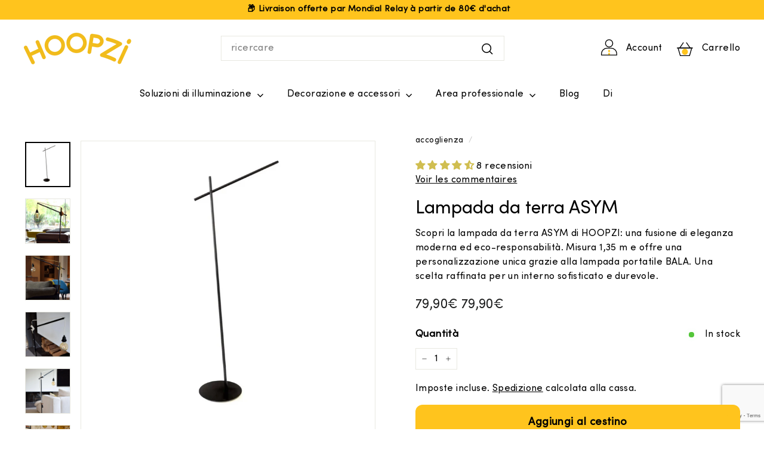

--- FILE ---
content_type: text/html; charset=utf-8
request_url: https://www.google.com/recaptcha/enterprise/anchor?ar=1&k=6Lc1ywEsAAAAAGcS7I6t2ZCo3R6gcDqSVywsF0ST&co=aHR0cHM6Ly9ob29wemkuY29tOjQ0Mw..&hl=en&v=naPR4A6FAh-yZLuCX253WaZq&size=invisible&anchor-ms=20000&execute-ms=15000&cb=31k8ke6ivac9
body_size: 45029
content:
<!DOCTYPE HTML><html dir="ltr" lang="en"><head><meta http-equiv="Content-Type" content="text/html; charset=UTF-8">
<meta http-equiv="X-UA-Compatible" content="IE=edge">
<title>reCAPTCHA</title>
<style type="text/css">
/* cyrillic-ext */
@font-face {
  font-family: 'Roboto';
  font-style: normal;
  font-weight: 400;
  src: url(//fonts.gstatic.com/s/roboto/v18/KFOmCnqEu92Fr1Mu72xKKTU1Kvnz.woff2) format('woff2');
  unicode-range: U+0460-052F, U+1C80-1C8A, U+20B4, U+2DE0-2DFF, U+A640-A69F, U+FE2E-FE2F;
}
/* cyrillic */
@font-face {
  font-family: 'Roboto';
  font-style: normal;
  font-weight: 400;
  src: url(//fonts.gstatic.com/s/roboto/v18/KFOmCnqEu92Fr1Mu5mxKKTU1Kvnz.woff2) format('woff2');
  unicode-range: U+0301, U+0400-045F, U+0490-0491, U+04B0-04B1, U+2116;
}
/* greek-ext */
@font-face {
  font-family: 'Roboto';
  font-style: normal;
  font-weight: 400;
  src: url(//fonts.gstatic.com/s/roboto/v18/KFOmCnqEu92Fr1Mu7mxKKTU1Kvnz.woff2) format('woff2');
  unicode-range: U+1F00-1FFF;
}
/* greek */
@font-face {
  font-family: 'Roboto';
  font-style: normal;
  font-weight: 400;
  src: url(//fonts.gstatic.com/s/roboto/v18/KFOmCnqEu92Fr1Mu4WxKKTU1Kvnz.woff2) format('woff2');
  unicode-range: U+0370-0377, U+037A-037F, U+0384-038A, U+038C, U+038E-03A1, U+03A3-03FF;
}
/* vietnamese */
@font-face {
  font-family: 'Roboto';
  font-style: normal;
  font-weight: 400;
  src: url(//fonts.gstatic.com/s/roboto/v18/KFOmCnqEu92Fr1Mu7WxKKTU1Kvnz.woff2) format('woff2');
  unicode-range: U+0102-0103, U+0110-0111, U+0128-0129, U+0168-0169, U+01A0-01A1, U+01AF-01B0, U+0300-0301, U+0303-0304, U+0308-0309, U+0323, U+0329, U+1EA0-1EF9, U+20AB;
}
/* latin-ext */
@font-face {
  font-family: 'Roboto';
  font-style: normal;
  font-weight: 400;
  src: url(//fonts.gstatic.com/s/roboto/v18/KFOmCnqEu92Fr1Mu7GxKKTU1Kvnz.woff2) format('woff2');
  unicode-range: U+0100-02BA, U+02BD-02C5, U+02C7-02CC, U+02CE-02D7, U+02DD-02FF, U+0304, U+0308, U+0329, U+1D00-1DBF, U+1E00-1E9F, U+1EF2-1EFF, U+2020, U+20A0-20AB, U+20AD-20C0, U+2113, U+2C60-2C7F, U+A720-A7FF;
}
/* latin */
@font-face {
  font-family: 'Roboto';
  font-style: normal;
  font-weight: 400;
  src: url(//fonts.gstatic.com/s/roboto/v18/KFOmCnqEu92Fr1Mu4mxKKTU1Kg.woff2) format('woff2');
  unicode-range: U+0000-00FF, U+0131, U+0152-0153, U+02BB-02BC, U+02C6, U+02DA, U+02DC, U+0304, U+0308, U+0329, U+2000-206F, U+20AC, U+2122, U+2191, U+2193, U+2212, U+2215, U+FEFF, U+FFFD;
}
/* cyrillic-ext */
@font-face {
  font-family: 'Roboto';
  font-style: normal;
  font-weight: 500;
  src: url(//fonts.gstatic.com/s/roboto/v18/KFOlCnqEu92Fr1MmEU9fCRc4AMP6lbBP.woff2) format('woff2');
  unicode-range: U+0460-052F, U+1C80-1C8A, U+20B4, U+2DE0-2DFF, U+A640-A69F, U+FE2E-FE2F;
}
/* cyrillic */
@font-face {
  font-family: 'Roboto';
  font-style: normal;
  font-weight: 500;
  src: url(//fonts.gstatic.com/s/roboto/v18/KFOlCnqEu92Fr1MmEU9fABc4AMP6lbBP.woff2) format('woff2');
  unicode-range: U+0301, U+0400-045F, U+0490-0491, U+04B0-04B1, U+2116;
}
/* greek-ext */
@font-face {
  font-family: 'Roboto';
  font-style: normal;
  font-weight: 500;
  src: url(//fonts.gstatic.com/s/roboto/v18/KFOlCnqEu92Fr1MmEU9fCBc4AMP6lbBP.woff2) format('woff2');
  unicode-range: U+1F00-1FFF;
}
/* greek */
@font-face {
  font-family: 'Roboto';
  font-style: normal;
  font-weight: 500;
  src: url(//fonts.gstatic.com/s/roboto/v18/KFOlCnqEu92Fr1MmEU9fBxc4AMP6lbBP.woff2) format('woff2');
  unicode-range: U+0370-0377, U+037A-037F, U+0384-038A, U+038C, U+038E-03A1, U+03A3-03FF;
}
/* vietnamese */
@font-face {
  font-family: 'Roboto';
  font-style: normal;
  font-weight: 500;
  src: url(//fonts.gstatic.com/s/roboto/v18/KFOlCnqEu92Fr1MmEU9fCxc4AMP6lbBP.woff2) format('woff2');
  unicode-range: U+0102-0103, U+0110-0111, U+0128-0129, U+0168-0169, U+01A0-01A1, U+01AF-01B0, U+0300-0301, U+0303-0304, U+0308-0309, U+0323, U+0329, U+1EA0-1EF9, U+20AB;
}
/* latin-ext */
@font-face {
  font-family: 'Roboto';
  font-style: normal;
  font-weight: 500;
  src: url(//fonts.gstatic.com/s/roboto/v18/KFOlCnqEu92Fr1MmEU9fChc4AMP6lbBP.woff2) format('woff2');
  unicode-range: U+0100-02BA, U+02BD-02C5, U+02C7-02CC, U+02CE-02D7, U+02DD-02FF, U+0304, U+0308, U+0329, U+1D00-1DBF, U+1E00-1E9F, U+1EF2-1EFF, U+2020, U+20A0-20AB, U+20AD-20C0, U+2113, U+2C60-2C7F, U+A720-A7FF;
}
/* latin */
@font-face {
  font-family: 'Roboto';
  font-style: normal;
  font-weight: 500;
  src: url(//fonts.gstatic.com/s/roboto/v18/KFOlCnqEu92Fr1MmEU9fBBc4AMP6lQ.woff2) format('woff2');
  unicode-range: U+0000-00FF, U+0131, U+0152-0153, U+02BB-02BC, U+02C6, U+02DA, U+02DC, U+0304, U+0308, U+0329, U+2000-206F, U+20AC, U+2122, U+2191, U+2193, U+2212, U+2215, U+FEFF, U+FFFD;
}
/* cyrillic-ext */
@font-face {
  font-family: 'Roboto';
  font-style: normal;
  font-weight: 900;
  src: url(//fonts.gstatic.com/s/roboto/v18/KFOlCnqEu92Fr1MmYUtfCRc4AMP6lbBP.woff2) format('woff2');
  unicode-range: U+0460-052F, U+1C80-1C8A, U+20B4, U+2DE0-2DFF, U+A640-A69F, U+FE2E-FE2F;
}
/* cyrillic */
@font-face {
  font-family: 'Roboto';
  font-style: normal;
  font-weight: 900;
  src: url(//fonts.gstatic.com/s/roboto/v18/KFOlCnqEu92Fr1MmYUtfABc4AMP6lbBP.woff2) format('woff2');
  unicode-range: U+0301, U+0400-045F, U+0490-0491, U+04B0-04B1, U+2116;
}
/* greek-ext */
@font-face {
  font-family: 'Roboto';
  font-style: normal;
  font-weight: 900;
  src: url(//fonts.gstatic.com/s/roboto/v18/KFOlCnqEu92Fr1MmYUtfCBc4AMP6lbBP.woff2) format('woff2');
  unicode-range: U+1F00-1FFF;
}
/* greek */
@font-face {
  font-family: 'Roboto';
  font-style: normal;
  font-weight: 900;
  src: url(//fonts.gstatic.com/s/roboto/v18/KFOlCnqEu92Fr1MmYUtfBxc4AMP6lbBP.woff2) format('woff2');
  unicode-range: U+0370-0377, U+037A-037F, U+0384-038A, U+038C, U+038E-03A1, U+03A3-03FF;
}
/* vietnamese */
@font-face {
  font-family: 'Roboto';
  font-style: normal;
  font-weight: 900;
  src: url(//fonts.gstatic.com/s/roboto/v18/KFOlCnqEu92Fr1MmYUtfCxc4AMP6lbBP.woff2) format('woff2');
  unicode-range: U+0102-0103, U+0110-0111, U+0128-0129, U+0168-0169, U+01A0-01A1, U+01AF-01B0, U+0300-0301, U+0303-0304, U+0308-0309, U+0323, U+0329, U+1EA0-1EF9, U+20AB;
}
/* latin-ext */
@font-face {
  font-family: 'Roboto';
  font-style: normal;
  font-weight: 900;
  src: url(//fonts.gstatic.com/s/roboto/v18/KFOlCnqEu92Fr1MmYUtfChc4AMP6lbBP.woff2) format('woff2');
  unicode-range: U+0100-02BA, U+02BD-02C5, U+02C7-02CC, U+02CE-02D7, U+02DD-02FF, U+0304, U+0308, U+0329, U+1D00-1DBF, U+1E00-1E9F, U+1EF2-1EFF, U+2020, U+20A0-20AB, U+20AD-20C0, U+2113, U+2C60-2C7F, U+A720-A7FF;
}
/* latin */
@font-face {
  font-family: 'Roboto';
  font-style: normal;
  font-weight: 900;
  src: url(//fonts.gstatic.com/s/roboto/v18/KFOlCnqEu92Fr1MmYUtfBBc4AMP6lQ.woff2) format('woff2');
  unicode-range: U+0000-00FF, U+0131, U+0152-0153, U+02BB-02BC, U+02C6, U+02DA, U+02DC, U+0304, U+0308, U+0329, U+2000-206F, U+20AC, U+2122, U+2191, U+2193, U+2212, U+2215, U+FEFF, U+FFFD;
}

</style>
<link rel="stylesheet" type="text/css" href="https://www.gstatic.com/recaptcha/releases/naPR4A6FAh-yZLuCX253WaZq/styles__ltr.css">
<script nonce="5y3g60cGEAaF_r007Za8sw" type="text/javascript">window['__recaptcha_api'] = 'https://www.google.com/recaptcha/enterprise/';</script>
<script type="text/javascript" src="https://www.gstatic.com/recaptcha/releases/naPR4A6FAh-yZLuCX253WaZq/recaptcha__en.js" nonce="5y3g60cGEAaF_r007Za8sw">
      
    </script></head>
<body><div id="rc-anchor-alert" class="rc-anchor-alert"></div>
<input type="hidden" id="recaptcha-token" value="[base64]">
<script type="text/javascript" nonce="5y3g60cGEAaF_r007Za8sw">
      recaptcha.anchor.Main.init("[\x22ainput\x22,[\x22bgdata\x22,\x22\x22,\[base64]/[base64]/[base64]/[base64]/[base64]/[base64]/[base64]/eShDLnN1YnN0cmluZygzKSxwLGYsRSxELEEsRixJKTpLayhDLHApfSxIPWZ1bmN0aW9uKEMscCxmLEUsRCxBKXtpZihDLk89PUMpZm9yKEE9RyhDLGYpLGY9PTMxNXx8Zj09MTU1fHxmPT0xMzQ/[base64]/[base64]/[base64]\\u003d\x22,\[base64]\x22,\x22wrFgw5VJw6YOw4o8MivCihnDuWcGw5TCvSBCC8Omwrsgwp5CMsKbw6zCqsOiPsK9wrvDgg3Cmh7CpjbDlsKFKyUuwqhxWXI+wr7Dono6GBvCk8K1EcKXNXTDlsOER8ONUsKmQ1DDrCXCrMOaZ0smWcOqc8KRwofDi3/Ds1o3wqrDhMORbcOhw53CsFnDicODw5/DrsKALsOXwrvDoRRHw7pyI8KQw5nDmXdOc23DiA1nw6/CjsKFfMO1w5zDu8KACMK0w4ZxTMOhSsKqIcK7MWwgwplewpt+woRtwqPDhmRqwoxRQUDCrkwzwrHDmsOUGSUPf3F8cyLDhMObwqPDoj5Ow4MgHzRJAnBFwpk9W1ECIU0vIE/ChAFDw6nDpyPCjcKrw53CqXx7LkMowpDDiELCpMOrw6Zww5Zdw7XDscKgwoMvdhLCh8K3woQlwoRnwpXCicKGw4rDiFVXew5gw6xVL3AhVCLDj8KuwrtKYXdGcnM/wq3CoXTDt2zDqArCuC/DkMKdXjo1w6HDug1pw4XCi8OINQ/Dm8OHS8KxwpJnTMKIw7RFPjTDsH7DqVbDlEp5wplhw7cFZcKxw6kxwoBBIiNIw7XCphTDgkU/[base64]/w6fClsKIQsKLDcKowpYzwp/[base64]/CnsOjwpTDmwtYw7jChsOmMT5IwqI8w5sRHR/DtkxLMcOiwqh8wp/DmD91woN4Q8ORQMKawqjCkcKRwoXCk2sswpRBwrvCgMO4wozDrW7DkcOMCMKlwp7CsTJCAk0iHjrCmcK1wolQw5BEwqEYGMKdLMKPwqLDuAXCmQYRw7xrBX/DqcKFwpFceExdPcKFwqwGZ8OXaWV9w7AWwoNhCy7ClMORw4/CiMOOKQxWw5TDkcKOwrDDmxLDnFXDm2/CscO8w7REw6wLw5XDoRjCuggdwr8iaDDDmMKOZUfDlcKDCTDCjsOiUcKYfTzDm8KOw5TCq2wTdsOSw5nCpywZw7p/worDpjcXw7wiRht+WMOmwpN+w4Ijw68EJld9w4ocwrgfb0g8EcOaw5zDgD9Ow6J4ez0+SUXDhMKDw6NoVcOfeMOXccO0K8KQwoTCpRF0w7TCscKbEMKtwrFzNsOWeSF4MmBzwqJPwpJ5OsOhOAjDlFw9HMOTwofDocKTw44KKT/Ds8OvZl1LDMKIwpjCksK2wpTDn8Onw5fDicOpw43CrWZzQ8Kcwr8OViEmw4nDiCXDjcO9w63CrMOnVcOJw7LChMKLwrfCpTZ6wq8CWcOqwoRrwodSw57DnMORMxDCpw/CuwZ9wrIxPcO3wonDrMOjdcOOw5LCk8Oaw7VJLQHDpcKiwrnCncO/TwLDrndiwojDvjZ8w7PCg0fCgW9vSGwsdcO4BnVcRFLDoWjCm8Opwq7CqcOWVUTCkQvChyUKZxzDncO5w59jw71nwqh5woJ8RAnCin/DlMOnBsOZY8KKXQgRwq/DsVwhw7vChkzDu8O7QcOuSAbCjsKbw63Cj8KMwo0kw5HCoMOnwpPCj1pPwphtOV/DrcKMw7bCmsKORSgGIxItwpQ7bMKnw5xHLcOxwpbDrcK4wprDrcKtw5dvw5XDp8Oiw451wrRSwqzCjQlIccKAfkNEwpnDvcOVwopJwplDw5DCvmM9T8KFT8OHKEIlUi1CNUMGXRfCjSTDvQzCgcKZwrk2wobDs8O/[base64]/DusKDc2PCqMOcw6VOwq7Cp8OcdMOaemfDuMOrJVRRP0Y5ccKbJ2Erw4J/QcO4w7/[base64]/w40dw5ofwpvDh8KCa8ORPMOzwop2wo/CsVTCtsO3K0tCZcOaE8KTcF94REvCusOoZMOmw7olMcK2wrVAwrB2wppDTsKnwoHDq8OWwoYDGMKKSsOPQz/Dq8KYwqDDqsKxwr7CpF9jCMKRwq3Cnksbw7TDr8O3NcOow4fCsMOvQC1Sw6zCkWAJwrbCn8OtY00UDMOkTAPCpMOGwrHCiVx/acKuUnDCpsO5YCUtQcO/V0lmw4TCnE8gw7NGLHHDtcK0wo3DvcOAw67DssOtacOnw5DCm8KKasO7wqbDsMKMwpnDqEcKE8KWwovDmcOhw4k9DD5aM8OIwofDl0d5w6IuwqPDsBAlw77DrmrCiMKNw4HDvcO5wp/[base64]/DnGpeVW4EBB7CkMOkw45Hw7/[base64]/DoMKuA2jDocK8EVPDjU/DixfDpj8NYcOQAsKUZcO+w415w5VKwr/ChcK3wqnCuWXChcOuwpAvw7vDvljDl1xHDi8BN2fCmcKPwrxfAcOBwqQKwqgrw59fasKUw6/[base64]/H8OJwp50VMOaa8OFwokOwrvDi8ObwpHDjQLDoQfDr27DvkvCncOfT2DCrMOdw5MzOEjDrA/Ck37DkjnDi141wo/CkMKEDl4zwqQmw6bDr8OMwpo5FMKDZ8KGw5kAwqR5RMOlwrDDj8Kpw5V9fsOlWDXCtCzDr8K5eVHCtBgUAcOLwq0pw7jCpsKxFgPCpgclGsKECsK4A0Eew7kyAsO8M8OIb8O1wqF2wqpTQMORwo4lFBJ4wqclS8Ouwqh0w7tLw4LCtVxkIcOywoYcw6YAw6/CgsObwqfCtMOeUcKReRscw7dyQcKiwqLCtSjCt8KuwoPCvsKmDxvDthXChsKrYsOnO1I/B0ESw4zDqMOTw6IhwqU1w65sw75sJw5fHDQywo3CtjZxBMKww73CoMK0UH3CtcK/V04PwqxsBMOswrTDl8OTw4lROkMfwrhyYsK/IDTDm8KEwoIlw43DssOgBcKhFMK/acOWGcKZw5fDlcOAworDmQbCi8OQV8OpwrwjDmvCogPCjMO9w7HCuMKHw4bCqUvCmcO3w702TcK6eMKKU2Ezw6BXw5xfRFMoBMO7BSbDpRnCsMO5bxzCtGzDjUo3TsODwpHDnsKEw4VBw6VMw4xOecKzDcOHUMO9wpYARMOAwpARCVrCucKhMsOIwqDCt8Kfb8KuGA/DsW0Rw6IzdTfDgHEmCsK9w7zDg0HDjmxPJ8O/BVbCqG7DhcOaL8OawrjDg2IqBcOxI8KnwrgXwobDuXjDghQ4w7bCp8K9U8OlLMOOw5d7wp1nVsOFIQQLw70bVzLDqMK6wqZWNcK3wrrChEVlAsOhw67DpcOvw5rCmVkQZcK5McKqwpMmB1Adw7cNwprDqcKNw7Y2CCDCny3DlMKbwp1Pwr50wp/CgBhyFMO1ZjVtw7jDjkjDq8Kvw61Tw6TCi8OiOh9uZMODwrPDo8K2OsOTw45kw4J2w4ZNK8OLw4LCgMORw7rCqsOuwqQ2LcOuNG7DgitxwrcFw6VLNsORAQ5ANFDCnMKWUwB7Ek8hwrUlwqDCqT/DjVJuw7E2FcOvGcOPwo1xFMO/TmQXwo3DgsKudcOLwrrDpXpBF8Kjw4TCv8OaBAPDk8OyYMO+w6fDr8K2IMORacOdwp3DmlIBw48VwrDDoWNBQ8KfRzEww57CryHCicOVY8Obb8OKw73CsMOXQsKGwp/DosOUw5J+J3FWwprCqsKYwrdBaMOwKsK/wodIasOowolfw7vCn8OMQMOKw4zDgsKWIFPClQnDmMKkw4bCs8O2cnttacKLUMOCw7UUwqw1VnMiOSUvwr3CiFDCosK8fhLDqlrCmkspUXrDoHE+BcKGUsOEEWbCkX/DvMKhwrtXwpYhIDrClMKdw4REAlDDoi7DiW09FMOuw5nCiwh/wqTCjMOGHnYPw6nCisOqVWvCqkYLw6F+KMKVfsKhwpXDq07DscKww7rCgcKUwpRJW8Otwr7Ctis2w6fCicO/[base64]/[base64]/DcKuMsOZwqbDmMOAeyTCiUBzw6jClMObwqvCq8O0Tw3DkFrDssKZwq89bBbCkcOvw7rChcOEEcKNw5p+E3/Cvl1ADwjCm8OJEh3DgHXDkQVpwrxzQGbDqFotw6nDvwk0w7fCv8O1w4LCkh/DnsKPwpVlwpvDiMOzwpY9w5YSw47DmxPDhsOcPldJYsKJE1E+G8OSwr3CmcOWw5LCi8KWw7XDmcK5SSTCpMOcwq/Dl8KoHF4sw5wnPQhBC8O3McOBdMK0wrJNw5hmFQkVw57Dh1IIwpIGw4PCiz0lwr/[base64]/DkcK5eTDDukjCpsKlLcKXwqHCqG97w7/CvcOIwr1YBcKvPXDCt8KQZG51w5zCui5CA8OowrBFfMKWw45Xwos1w7EAw7QJc8Kmw6/CmsKqw6nDlMOhMB7DtjnDtV7ChyR3wqvCnw8FfMKWw7U9f8OgPyEkHhRMCMOgwqLDncKjw5zCm8KGTMKfPzokLcKoRW1DwrPCmMOxw5/CssOPw7Mbw5ZkMMOTwp/Dtx7DhE0ew7EQw6VcwqHCpWc2DWxBw5FAwqrCicKlZQwMZcO+wocYImkdwoF6w4QUK0Zlwo/CnkvCtFMcdMOVbRPCpcKmB3ZybXTDtcOUw7jCtgJWDcO9wr7CqmJgMU7CuDjDrX14wohXK8OCw7LCjcOPWidTw4nDsATCoEEnwogxwoDDqVYufkQ+woLCqMOrCMKkP2TChUTCjMO7wr7DmDwYecO6TynDhzLCt8Oyw7ljRT/[base64]/[base64]/DinkSAcOSc8KEwrbCgMOAwrLDnA3DkMOEZsKZAFzDmcKrwotIHU/DnxDDrsKyYRBvw4J4w49sw6ZJw4DCtcOIfsOBwqnDmsOVSQwbwooIw5kRScO6Bl1lwr0SwpvCmcOAWCQHKsORwp3CqMOfw6rCqgE8CsOmDMKZZy0UekvChF4yw6PDi8OSw6TCisKEw5fChsK/wrcGw43Dny4zwosaOyAWf8KZw4PDvzLCphvDtnJyw6/CkcOXHEfCvSJ2dE3ChnnCuEwjwoBtw47Di8K2w4PDs3PDt8KAw7XDqsOrw5dVFMONPsO+DBduOHEmFsOmw5BQwrQhwp8Mw5Rsw59Zw712w7jDjMODKRdkwqczfQjDsMK0GcKsw5PDrMKke8O4SD/DqGLDkcOnYSjDg8KKwoPCmMOFWcOzTMO9F8KeRzrDsMKfRA4Gw7dZLMOSw48CwoXDlMKMERJHwowjQcKvaMKmAWXDhG3Do8KfFMOZS8O5bMKrZERnwrYGwoYZw6J/YMOlw7TCtl/DssOLw5jCncKew57CjcKew4nCnMO5w73DoDtyFF8TasK8wrI7eGrCoQXDoWjCv8KpDcO2w68CIMOyBMKFDsKbckw1MsKSUAxvITrDgxbDgzRzIMO9wrbCq8OAw4YeOUrDomQ2wq/DnCDCuV9cwqDDgsKMNjnCnkvCtsOWdUjDqm3DrsOkLMO2HMKAw6LDp8KbwqYKw7fCr8OjeRzCshbCr0zCv3Q2w7fDtEsJTk1YC8OCOsKuw6HDisOZF8KEw4lFMcOowoTCg8OVw43Do8OjwqrCkGLDmgzCqUh8NlHDtTHChiDCvMOnCMOxYxF8CWHDh8OOHUDCtcO7w7/Cj8KmCyAaw6TDkErDlMO/[base64]/CgcOFFTpdw6piw7jCon3CglLDoErDgEB/w69EQMKkXm/DrhI8UVwGGsKCwr7CqU1Ywp7DnMK4w6LDsEsEGXE6wr/[base64]/CvAdpwqwWdcKqw7hhf8O7KmDDjVrCpC4mDcKmK0XDpMK+woTChDbDvnvDu8KvWjJMwr7Cnz7Cp0/CryJcN8KNSsOeflvDpMOZwonCucKvOyTDgjZrHMKWE8OHwqEhw6rDmcOnb8K1w7rCvwXChC3CrGs3fMKofj0Iw7rDhjEXbMOowqPCt1fDmxk4wqVfwpg7Fm/CqBTDpE7DgAbDlEXDlCzCq8OowooIw6hcw7vCumBFw71owrrCt3fCqsKdw4zDuMOCbsOtwpA5CBwswrPCkMOdw5QOw5LCt8KxMiTDuFPDvkbCm8OeasODw402w6VZwrB7w7suw60uw5LDscKESMO8wrXDosK0WsK0R8O5HMKYE8Oyw7/CiXNLw6M+wod/w5DDp1LDmmnCkCLDvW/DqyDChTsIYmAMwprCrTHDncKtDGwxLgfDisKDQiXCtCTDmRDCosKww4vDr8KZE0DDix8IwoYQw5sWwodOwqxDQ8KkAGVzBUjCnsO/[base64]/Dq8O9AwzCoV/CssOywr8yDmXDtRBEwqRSwrIqJ0PDscOIw4thMyvCqMKiT3TDvX8WwrLCqi/CqELDhgw+w6TDmxvDoT1fP2NMw77ClDrDnMKxVgxORsOGDUTChcKlw7DDtXLCiMO1AGVwwrF4wol2DnXCjjDCisKUw4srw7XCjEvDkBomwrLDnRtzJWgmwrQowpTDqcOYw7YWw5leQ8KPbVk6GwsaQnXCrMKlw7IAw5cjw6/DvcOtKsKiKMKWREfDuHPDjsOLYwJ7OWxPw6Z6LWPDssKuQsKzwrHDhUzCjsKZwr/DqsKRw5bDly7CgcKncn7CmsKFwqjCtMOjw7zDp8OoZSzCkH/Cl8ORw4/[base64]/DrMKDwqISRsO8FXHCscKmYmDDs8Otw7NMS8KDEcKCS8KDBsKzwqdFwpDClispwoBtw57DsRd0wqLCn0I3w6DDrl56GMKMwr1mw6DCjXPDh0FMwonCs8Kwwq3CgsOGw58HE3tmdHvCgC5Nb8KHa1zDhsK9b3RtX8O4w7w/ECYnbMOhw4PDsjrDv8OqTsKAKMOePsKZw71wYz8JVSJocw5vwr/Cs0QwUShRw6Jewosww6jDrhdNZQFIEkXCl8K3w4JeSjsfLcOVwojDoDnDv8OtC3XDhmNZHTFXwonCiDEcw5MRXE/CgcOZwpPCsx7CmA/DnhwZwqjDssKCw5wzw5I4ZlTCj8KOw5/DtMO0YMOoAcOrwoBgw7AUQhjDqsKpw4nCiTI6RHXCvMOEcMKpwr5/wqHCvFJpPcOaIcKrRGXCuGA6DknDmFvDgsOHwrseN8K7UsKTwpx9XcKnfMOrw6nDqSTChMO3w7Z2acONFmopHsO3wrrCoMOLw5vDgERKw7V1w4/[base64]/CjlHDtcKtw5rCm8ONw6PCqcKqSMKfwq/CvDjDjgrCgUZMwq/[base64]/DpMOWw7bCgMKuVcKWfQzDg3MywpQ6w6xRwoTCixjDkcO/ZWzDvELDpcOiwonDjzDDt2jCoMOewppCEC7Cun4zwrAZwqt7w5pyD8OQDDNbw7HCncK9w5vCmArCtyvCsk/CsGbCpTp/B8O2Bn1QHsOfw73DrSNmwrDCvCDCtsKQFsK8cn7DrcKqwr/[base64]/[base64]/DqMKBHx1fw4zDlcOjwrnChWfCpANxwplKVcOGQsOcw5DCkcKuw6rCiF/Dp8OrNcKaesK7wo7DmzgZRVldY8KkSMKwO8O2wq/CucODw6wvwr1lw7HCsFQZwpXCkRjDgCTCuB3Co15/wqfDmMKHFcKewotBRhwpwrHChsOlMXHCkWAaw5YmwrRaacKjJ38MacOpB1/DtEdgwpoDw5DDvcOJW8OGGsOAwpgqw6zCvsKLPMO1TsKWEMO6a115wpTDpcK/[base64]/CtRlqw4NSbMK3w63Ck2/Ds8K5w7DDlcOpw60PIcKRwol7N8K4XsKPZsKKwrvDuQpPw7Rcfnp2OlgRZwvDscKHGRjDkMO8XMOpw5/CqUTDn8K6cA0XNsOlQQgmTMOAKRDDlQdYCsK6w5HChcKUM1fCtmrDvcOXwpvCpsKoZ8Oxw7nCpALDoMKiw6J/wpk1EhHDmAgawqFzwrBBIEt7wrrCkMKzDMOEVQvDo04twp7DkMOBw5LDgkBHw7TCisKIXcKNLRt/aT/Dj18QbcKCwojDk24KFGhwBgPCuGzDmC8MwqYya1rCoBbCoWsfFMOvw73CgUPDscOsYURuw4tmTWFrw4DDt8OTw7k/wrsnw6VdworCrApXVGvCjlcPNcKXE8KtwpXCvTbClT/CjRwNaMKpwq1xABzClMO6wpbDmg3Cl8OhwpTDp19AWwbDhxzDmMKawoR3w47CjVRuwrHDh24mw5/[base64]/CpxpKasOfw4IgwpMQw57DnQjDshwoEsOUw4gqw6g0w4JrfcOgWx7Cg8Oqw5kQWsKyb8KMLkPDjMKZLgQ/w6E+w7fCusK7cBfCucOta8OqYMKrQ8O2R8K/N8OHwqrCmRB8wop9fMOFKcK+w6J6w5BtZcOxbsKneMO9AMKiw6UrDWjCs0fDn8ODwqPDjsOzYcKPw4PDh8K1w71nCcKzA8Obw40dw6csw4xhw7VnwqfDksOkw73DmEV/X8KQJMKkw4ttwqjCoMO6w7gYXhtzw4nDimV5JSrCmkkpMMKfwrgSw4zDmjZVw7zDqRHDjsKJwqfDnMOHw4vDoMKEwoRVSsKAISPCo8OHGsKyYsKZwrwewpDCgH4mwrDCkXVtw6PDhXNmdgXDllDCtMKuwo3Ds8O5w7lwEyN+w5LCocO5TsOMw5pZwp/CsMKww4rDjcKRa8OIw7jCmho7w4tXAwsFw7txa8OucGVIw5Mzw77CgCEzw6rDmsK8GSh9Rg3Dim/CucOvw5nCjcKHw6hMDmpPw5PDpwPDncOVakNPw57CkcOqwqdCOUYTwr/[base64]/CrsOew7k2w4NgPArDjcKGZMKxSmIiwqJ7bkPDmsKpw5TDoMKFYlfCnRvChMKie8KhC8O2w5fCjMKxLVhRwpnCgsOPLsKaHC/DkV/[base64]/CtUYbPcKdCQ0+wqDCsMO5F8OXOUIIDcKBwqARw4rDhcOLXsKWW3TDhivCkcKcGMO2I8KhwoU1w67Cv244bsOOwrEMwoNdw5VGwphNwqkawrHDpMO2e1zCnUN4VQ7CpmrCthYeWiIgwq0jw7PDksOewrodWsKoBmEhY8OqGsKWfMKYwqhawpB/Z8OVL1NPwqTDisOlwpfCuGtMX1/DiEFlFcOaWFfCjwTDuETDuMOvcMO4w5fDnsOeGcOJXXzCpMOwwr1Dw44eXMOBwqbDh2bCrMKBXVIOwp5Fw6jCokLDvjzCsRQAwrx6GB/CvMOrwqXDq8KLVsO1wrbCowHDszxqZQPCoQgKWkRnwr3CjMOaKMKYw4cjw7HCjlPDs8OZEGrCmsOQwqjCvkAnw4xlwpDDoWvDtMOlw7FawowuVSXDoAHDiMK8w6swwofCu8KXw77DlsK1Ki1gwqvDtxxuFG/CisKbKMOSPcKCwrhQY8KaKsKUwqAMB0N/BDJPwoDDtmfDplEqNsOVa0TDisKOAW7CoMK/N8Oow4ZEAkXCpCVzcQjDokVCwrBawpvDi2kKw4s6JcKHU1MqGMOIw48Hw6hTVDRVB8Oowo1vR8KpTMK+VsO0IgHCo8O+wqtUwqLDjMKPw7/DksKDUSDDscOqI8KhLcKpO1HDojrDisOCw5XClsOPw6V5w73DvMOdw5HDocODZnc1J8KlwqJUw5PCjnx/JznDsko5b8Ohw5vCq8OTw5wvQ8KvOcOYMsOGw6bCo1hRL8OBwpXDoVXDgcOBajU1w6fDjQkhWcOCW1rCv8KRw64Xwq5FwrHDqB4cw67DnsOlw5TDp2lgwr/ClMObCkBtwoTDusK2fsKAwpJ1RFZ1w7kPwqHDslNcw5TCpiF4JyXDuRHDmi3CmsOTLsOKwrUObyjCqxXDnhHCpiTCulMwwpoWwpBtw6XDk33CkBXDqsKnZSXCnCnDsMK3PMKEEC58LkrDn10xwo3CvcKaw6TCscOBwrvCrxvDnnbDgF7Dqz/DhsORA8OBwqcWwow6fzp3w7PCg0ccwrsnQAByw65CBMKNTTPCoElFw70rf8KkdMKHwpIkw4vDv8OcecOyFsO+DSM0w7fDg8KsRwZNUcKww7I9wq3DoXPDrXfDpcK0wrY8QgMDR3wawrJ4w7k3w41/[base64]/Cu8KBdBYHYAzCsWRIwocPw5E0IVhIw7kEG8O4csKHGwsaSnFPw4nCrMKJEzXDrhwIEAnCnnliHcKDBcKDwpBHZVtAw6Iow63CpxTChsKXwq9WbkrChsKoV3XCpSEow4JQMGVqLx5ywr/DnMOtw5zCgMKaw4jDonfCvnxgNcO0wptrYcK3GkHCvX9Rwq3Dq8KIwqPDgsOmw4rDohTChCnDh8OOwroDwoLCkMKoVGxSM8KYw6rDiy/DnBrCq0PDrMKYYk9wGmRdZ2tCwqEEw6gLwrTCnsKQwodwwoPDpmnCo0LDnhkbBMKyLj5QIMKNEsKDwqjDucKBdRddw6XCuMKjwpJHw7DDhsKlSGDDk8KFa1rDnEwXwpwmasKAek5Dw5ghwqEEwrTDqhDChAkuw5/[base64]/DvcKFKcK+dgEZNsKAw5Q/PgVhWmTCk8ONw4wQw4bDuAXDjzg4WFFFwqtiwobDrcOlwowbwrHClCTChsOzJMK4w6rDj8OpXw7DsSbDocOqw60kbA1Hw4khwrgsw6bCknjDqXUoJcKBWiBVw7fCnj/CgsOxNMKnD8OvJ8K9w4rCqsK1w4ZjVRFWw4/DpMOqw5bCjMK+w6YxP8KLdcO3wqxIwq3DvyLCtMOGw7DDnXvDjHMkFg3DiMOPw7IRw4XCnkDCgMOUIsKCI8K5w6XDjMOew59gwprCijTCqsKsw4jCjW/CrMOLKMOmD8OzbQzDtMKDR8KwfEJpwrBcw5XDgkzDn8O6w6xAw7gqcWtow4/Cv8Oww73DtsOXwp7DjMKrw4k4wpphYMKWCsOpw6/CrsK0w5HDh8OXwoFSw6bCnhoLQjItTsK4wqQSw6zDqy/[base64]/CrC0SXsKMw6/CgUfDusOGw6Z8PlVAwqfDn1/[base64]/DvgY3w7LClWt0wqZ7NWnDpEjDh3TCj8O7V8O6UcOsWMOyRhp9JC4uwpZ2TcKtw7nCgiE2wpEfwpHCh8KSfMKzw6B7w4nChx3CuDQyCSDDsxbCsD8Pwqp8w5J7FzjCqsOjwovCvcKcw4FSw5PDhcOpwr9kwrwDV8OlK8OXP8KYR8O/[base64]/GcKxwroGQMOCwqJtBMKTwqIdGz4iNF4Fcl0aScOGOVHCvWvCtAg2w4hOwpHCrMObDUs5w4pvOMKqworCp8OFw63CjMO4w5/Dq8OZOMKvwrkGwpXCh1rDpcK+MMO0T8OKDTDDu2ASwqY8f8Kfwp/DvngAwrwyE8OjB1zDhMK2w7BdwrLCqlYow5zDpXVOw4jDgCwrwrhgw5RCNTDCv8OcIcKyw4U+wrHDqMK5w5zDljbDi8OxVcOcw7bDisKbBcOLwqjCtkHDvsOkKAbDmk4IdcOXwrvDvMO8DzhxwrlbwocGRV8HRMKSw4bDmMKiw6/CunfCtsKGw59WNmvCgMKNWcOfwpjDr3ZMwoLCmcKuw5gwPsOOw5kWasKKZgXCicOZflnDq0rDjXHDgSPDjcOyw7I2wqzDtXBoC3h8w4HDnmrCoTdif20PEMKIeMKxbnjDocOQOi07YCTDnmPDmMOww4IJwo3DncO/wpsnw787w4rCthvCtMKgEEbCpn3DqGxBw4fDlcODw65vXMO+wpPCqWRhw4rChsKJw4JUw7PCkDg2HMKWGi7Di8KgYcOew4U4w4YoP3jDpMKdOD3CsUN1wqApbsOfwqfDoDrCpcKGwrJvw5DDqTI1wpkfw5HDt0/DjFzCo8KNw4PCvQfDiMKPwoHCo8OpwpEAw6PDiDVKX2Bjwotuf8KOTMK5CsOJwp5nfg3CoXHDmwnDrsOPBGDDpcOrwqbCuX4Aw4nClcK3KCPCuyUVacKROzLDvhNLFW5VdsOnHx0nGHLDiUjDjkvDlMKlw4bDmsOjTcOBMS/[base64]/w6DDrMKsTiTDtcKqfsOEw5fDsE5MwrNww77Ct8KqInoMwpjDhRE4w5rDoWzDmmwrYizCosKAw57DqS11w7TDsMKNJmljw6rCrwYrwrTCo38Vw77Cv8KkcsKAw4BIwosBZ8OZBkbDvMO/[base64]/DqsOgw4LCpwBsD1nCqX4Vw4jCssKdf1BbG1bDiR9WZcKWwofChETCshrCjsO7wqnDtjDClBzClcOmwprCocKZS8O5woZlLnAgYELCihrClFRCw6XDiMOndzs2MMO2wovCtkPCkTJCwojDpktTV8KHH3nDmzXCtsKyD8OcAxnDr8O7a8KzI8K/w4LDhCUvGyDCt2M7woJQwp3CqcKoRcK+C8KxEsOPw7/DscKHw4lww5Maw5nDnELCq1wvSEFLw5Qxw6rDjxhEUWxscwxgwo0XW2ZfLsOHwozCjwLCgQEXNcOnw4dmw7NVwqnDgsOFwqAOEkTDgcKZMEzCvW8MwqZQwoLCpcKAcsOsw6Aow6DDsnRzH8KlwpnDoW/DlzjDncKcw5RVwrFFA2powovDgsKrw7vCkDx6wonDpsKVwotfY0dnwpLDsgTCsg1Gw6LCkCTDryxRw6bDqC/CrU0ow6vCoBXDncOeIsOdWsKkwo/DjjbCvcOdAMO7VFRTwrzCrEzDmMKxw6nDk8KLaMOlwrfDjUNKL8OMw4/[base64]/CjjvDmMO7fsK/w4XDhDc8KB4Jw6vDmsKGfnrDhsK5wqQVTcOjw588w5XCsgjCicOxOi1NLwgUTcKKYnUCw4/DkijDpmvCoETCgcKaw77DrEp7QhJGwoDDj2p/wpxaw7grHMOkazrDiMOff8OmwqhITcOXw6PCnMKCACLCjsKfwqYMw57Cs8OWEx0IB8OjwqnDtMKMw6kLF0o6EjtTw7TCvsKFw7fCocKbesOjdsOfwrTDrcKgdGJBwrE5w5VfUXl5w5DCih/CpDRiecO5w4BiGnYTwrrCmMK9QmXDkC8ZVwVqdsK2SsKqwq3Dp8Opw4oiVMOpwpDDkMKfwpY5J1sPWMK1w41KWsKsBUzClF3DrAMqdMO4wp7DmnsxVk0Iwo/Dj0E1wpDDikEyaktZLcOcBjlbw6rCsETCjcKmf8Khw57Cn1dswo1JQ10tfTPCo8Ohw7FYwpHDjsOeG1ZKbMOfVC3ClUnDm8KYcUZ9FnfCscKPJAYrfzoVw40rw7nDj2bCkMOZB8OOeUrDrsOcLinDksOZAzEbw6zClV/DpcOSw4jDrsKMwoIQw57Dk8OpVSrDs3TDrEMuwoEUwp7CvhFkw5TCnx/CtjBGw5DDuHgCdcO9w7zCjjjDvjJewp4LworCqcOEwodZTk16GsOqCsKZBsKPw6B6w7PDjcKTw7VeJDkxKcKICiwBJGAewp7DiR7ClThSMy85w5DDnglaw77CsVZBw7/CgSTDt8KNf8KPBFIMwrHCjMKhwqXDgcOmw7rCvcOVwpnDnsKZw4DDiVPDuHYBw4xwwrrDllrDrsKQG0glYRUrw6cPASt7w5YqfcObHm8LZmjCicOCw7jDnMKzw7hwwrNlw59zZmHClmPCjsK9DxlDw50ORsKCa8Ofwrc1QsO9wowhw59nIVQKw7Jnw7M6fMOEAU7CtC/[base64]/DhHnCv8Olw4jCn8OVTUZYSsK6FQzCu8Omw40GFsKbw5JUw6M2w5DCnMO7PVHCrsK3HSAxf8Ojw60qe19ATFvCo0bCgCkgwpcpwrB9dFsTDsOIw5VIKSLDkgfDr1dPw4cLBW/Cp8K2ZhPDgMK3YQfDrMKywoY3FFBCNBctKzPCusOGw5jCoG7ClsOfa8OrwoI6wop2SMORwoElwqnCmMKBQsKWw5VLwpR9UMKhGMOEw40vC8K4I8Omw5N7wqgvcwF/QVUET8KJw4nDuwPCqWAUV2TDt8Ktwr/DpMOPwrLDuMKiLyEnw6x7KcOnDAPDp8K5w5lAw6nDoMO6AsOhwqjCsHQ9w6bCs8Krw4VXJx5FwqvDusKaWwljBkDDiMOWwozDoyV4FcKbwrPDoMKiwpzDtMKGLSjDqH/DmMOxOcOew4R4UGUgMhvDrmJZwpDDjTBQf8Oww5bCpcOpUSk1wqo9wo3DlT3DqGUpwo8MTMOsdgg7w6TDk17Dlz9oemvCv0MySMKOBMKEwprDpVFJw7l7R8Olw4nDu8K9A8KSw4nDmcK/w7lOw78nacKbwqHDocKJAgdpVcOabsOeNcKnwrlwa2RfwpIlw6Y2aXkFMSrDh1ZnFsOZcX8YX3ogw4hbPsKXw5nChMO2KwMXw5hIOcO/HcOewrQQRV7CkHM8c8K3PhnCr8OPCsOvwr9HA8KAw5jDgjA0w7cew4ROR8KiHxDCqcOqF8K5wr/[base64]/wpHDoMK3A8OyHsKhwpByESxzWsKWwo/CqcKkYsKlcUF7M8Oyw75Gw7LDtWVAwpzCqcOLwrQ0woZhw5fCtiDDtELDux3CnMK0U8KsUCsTwoTDjWTCrzUMTBjChHnCrsK/woXDtcKGHFRqwoDCmsKxUW/DicKgwrN5wot8eMKpNMO3OsKowpRWTsOcw6h6w73DpVxeIgM3PMOtw4YZbcOYWRUuH0MmTsKNQ8Omw6s2w7w6woF3Y8O4csKkYMO3SW/DvSkDw6Yfw47ClMK+Yw1FWMO6wrcQCV/DrmzCggfDqDJiMDfCvgEXTcKwC8KrTUnCusK/[base64]/[base64]/CjsK3d8Kmw74uw6bDmcKuQMOMw4nCiA3CmTbDihQ7wpJ0JcOpwqzCosKEw4bDtxrCrQMiWcKLIAJiw6PDtsK3bsOkw6RzwrhPwrbDll7DicOOHMOefFZWwqZtw64lbE0lwpx/w5DCnDgow7V7csOQwrvDr8O8wpxJXsO7aSAfwoR7c8ObwpDDkALDhT4QKwQawokLwrbCvMO6w7bDqcKTw5/Dp8KGYsODwpDDlXA7PsK/YcK+wqNyw6bDmcO+f0bCt8OgNg/ClMOUWMOyAC9ew63CrBvDq1XDhMKcw7XDlcOlf31+BcONw6FnYkJRwq3DkhFAQsKFw4fCscKMGhHDpTRAVB3CnV/DhcKmwpXCuVrCi8Kcw4nChG7ClzrCsmspXcOEMGUyMWzDi2V4fHRGwpvCvcO/NltBWRzDscOrwq8nXCwzfinCucOfw4fDhsKGw53DqibDv8OIwoPCt3hgwojDs8OPwrfCjMK2fVPDh8KcwoBBw4cTwobDnsO3w71Dw6o2HAhCGMONNjTCqArCtcOEdcOEBcKzw5jDuMOvMMOzw7BNA8OqOWnCggU/w6EKW8OOXMKHaWcfw6VbOMK+TGXClcK6Wg3Cm8KiUsOPa0bCqmdcIjfCpz7CrkNsDsKxImFzw7DCjADCvcOrw7Nfw6x8w5LDj8O2w7YBM07DmcKQwrLDiXHCl8KIOcKfwq7CiVvCnV7ClcOGwo/DsnxiBsKiAAvCjQbDvMOZwoTCulAWbVHDk2DDs8OiEMKZw53DpgLCiHDCniBJw5XCrsO2ekbChBsQMxHDiMOLfcKHLGnDghHDmsKIXcKFBMO0wo7Dq0cOw6TDs8KpPQIWw7nDkCnDlmppwqllwrDDmzB1MSDDojHCgCAtN3DDty3DgknClCfDmS0uPx59A2/DuyY+KEo5w7dIRMOLeGQeTWXDmVl/wp9NXcOYW8KjXnpaUsODwpLChDBpesKxccObV8Ogw4wVw4Rlw4/[base64]/[base64]/Dl0XDs3VPwo4Tw64Gw7QfDSdrA3t4JsOSJcOdwp84w5DCrUgxOzo+wofChcO+MsOAW20dwo7Dn8K2w7HDv8KuwqgEw6PDt8OtC8K2w4TCrMOjTi0qw4fCrE7ChybCqW3CvE7Cr3XDni8nZWwywrZrwqTCtUJ+wq/CjcOmwrrDiMOqwr8Dw695A8OZwrEAC04Bw5BEFsOVw718woQWKlQow7ZaYAPCgsK4ChhVw7nCoBrDnMKEwoPChMKtwrPDmcKOBMKGV8K1w6shNDNfNCzCvcK8YsOzbcKQA8KvwpnDmDfCmAvDn1Z6Tl50E8KqVXbCnRzDhw/[base64]/CosKVAcOsZGYzXQASwrTCpzbCgsOnwq7Dr8O/SMKFAgrCiAJmwozCvsONwovDmsKpFxbDmEIrwrLDssKBw6tYWTvCkgICw7FkwpnDniV5HMKCQTfDpcK7w5tkKjYtbcKDw4BWw7TCkcOOw6Qiw4TDq3cXw7Ila8OGSsODw4hVw5bDv8OfwrbCtGQfPC/Dqg1oa8OxwqjDk0MvdMOkOcKVw77CiVsIaA7DhMKDXHnChQF6N8OGw7fCmMKtbWvCvkHCj8KyasOrLWPCocO1C8Odw4XDuiRqwq7CpcOPZMKSUcO4wpPCoW57FADClyHCjgp/w4MYworCocOxOcOSfMODwrgXBm50wofCksKIw4DDocOdwossHTBmOsKWGsK3wpgeVDcgw7J/[base64]/A8K7NxoCRMOEw7jDocO2w4/Cl1DCn8KswqnCol7DqXnCshzDncKWDU7DgxjCgBLDqlkwwptOwqNQw6DDvjcRwoPChVtKwqjDswTCoRTCnDjDt8OBw6ATw6jCscKSFBLDvXzDvUAfLGfDp8OCwpTCk8O/BMKjw4Y6wpjDtx8nw4fDpVhTfsKqw5zCh8KhAcKFwp0tworDk8OhX8KAwrjCkjHCh8O9FFRmVi5dw4HDshvCosO0wpBew5zDjsKPw6PCosOyw6UnPzwQw5YLwqBdIAUsb8KIMXDCvy5KcsO/wosSwq53wqTCpBjCnMKXEnnCgsKswpBmw4kqIcKywoXDoX9/[base64]/DvsOkw4nCqsKoKiHDhcOXQsKiw4LDiz/[base64]/CgMKMw7PDlhnCgcOOwovDiMKfemoBw7ZSwqdcY8O4RxDDl8KCSjPDtcOtdDPCvBTDu8OsDsOsPAApwrXCulsRw7E4wrkSwq3CmDDDhsKSCcK+w4swejgdBcODQ8KnCjvCr2Jnw6Yafllmw6nCkcKqYl/DpEbCpsKHHWTDp8OwdDdhG8K6w73CgyNBw7bDg8KAw53ClFd2CMK3ck4tYgFaw7ojbgVWdMKiwphtC1FiTm/DucKhw63CpcKGw7o+U0k7wqjCsH/CnV/DqcOwwqw1PMOqEVJ3w4BEI8KNwrd9EMOww7R9wrXDs0jDgcO9SMOgDMKqOsK9IsK/W8Kkw69tMRHCkHLDjDBRwoBBwqhkKERhT8KeHcOEMcOSVMO8csOEwovCmVfDqcOkwrJPWcK5a8OIwq4/DMOITMOywrDCqhsaw4VDRwPDu8OTbMKINMK+wrZZw7zDtMOZHQQdccKABsKYSMKkGh5YN8Kiw63Cv0vDisOswqwnH8KnZwQ1aMKUwp3CncOrfMOFw5sZOcOGw40bdlTDi0/Ci8Okwpx0W8Kaw6cvCiFewr03FsOfGMOKwrAhY8OyEQQLwp3CicOCwrhSw6LDqcKsQm/CuWzCu0scJcOMw418wrPCl3EtV2gfOWoEwqlYPwd8cMOgfX0PD1nCqMKsLcKQwrzCj8OFw6zDsjI+E8KqwqDDhjVmDcOVw5cYKCnCvixhS0kawq/DjsOTwqfDm1PCswdHPcKEfHMHw4bDj116wrDDlCPCrFdAwrzCrDExKjnDp0ZDwrjDhkrCsMK+wpoAXsKXwqhqfzrDuxLDoF1VD8Kcw408f8OQHwo0ECs8JkfClEpmN8OzH8OZwp4OJEcTwrIawq7CsGNWJsOCccKnZG/[base64]/[base64]/Du8Kle8KJwp8jw493ZsO7DMOaw5fDmcKpDDVXw5fCgythcVRcE8Kxcx9EwrXDpAXCrj98CsKqRMKnZhnChhbDt8Onw6jDn8ODwrs/f0XCjDlXwpZGCw5bWMOUOVlIEw7CoQ1mGkdiaCNBfkZZAR/DnUEAS8O2wr1Mw6rChsKsCMOGw6VAw79gYCXCi8OTwqQfKDHCv21iwr3CssOcC8OOwqQoAcKBwpfCo8Oqw5fDsGPCv8Kow50OMz/Cn8OISMKwNMO/[base64]/DhzobdwHCmsOMwpIlJMK7w5pyN8OWY8OMw4gqfkDCiRvCpxvDimTDpcO6BRPCgBcvw6rDpjvCvMOWDF1Dw5LDosOYw6Enw6cnIVxOXy9aP8KXw4Rgw7kRw7TDvA9Xw6Aaw5BkwoYIwpbClMOr\x22],null,[\x22conf\x22,null,\x226Lc1ywEsAAAAAGcS7I6t2ZCo3R6gcDqSVywsF0ST\x22,0,null,null,null,1,[21,125,63,73,95,87,41,43,42,83,102,105,109,121],[7241176,391],0,null,null,null,null,0,null,0,null,700,1,null,0,\[base64]/tzcYADoGZWF6dTZkEg4Iiv2INxgAOgVNZklJNBoZCAMSFR0U8JfjNw7/vqUGGcSdCRmc4owCGQ\\u003d\\u003d\x22,0,0,null,null,1,null,0,0],\x22https://hoopzi.com:443\x22,null,[3,1,1],null,null,null,1,3600,[\x22https://www.google.com/intl/en/policies/privacy/\x22,\x22https://www.google.com/intl/en/policies/terms/\x22],\x229v3JOkZrvCgvUby7N6S49nnACSss6e1OWZfwU6wTfc8\\u003d\x22,1,0,null,1,1762630714113,0,0,[92,19,236,99],null,[6,61,188,149],\x22RC-JoWZfpNTtkReuw\x22,null,null,null,null,null,\x220dAFcWeA5vMoXmn2csBjAAkSi5_qUlMyMX22Wm4_b_29AgeFv-jixeZzBP0e52_CwmISmuBXC8GaKSkG-ITUi_IFf8arY9zQchLg\x22,1762713514183]");
    </script></body></html>

--- FILE ---
content_type: image/svg+xml
request_url: https://cdn.shopify.com/s/files/1/0073/1152/3925/files/DeliveryHoopzi-ICON.svg?v=1694334472
body_size: -323
content:
<?xml version="1.0" encoding="utf-8"?>
<!-- Generator: Adobe Illustrator 27.8.1, SVG Export Plug-In . SVG Version: 6.00 Build 0)  -->
<svg version="1.1" id="Artwork_00000085240286889829931110000015816516753643965115_"
	 xmlns="http://www.w3.org/2000/svg" xmlns:xlink="http://www.w3.org/1999/xlink" x="0px" y="0px" viewBox="0 0 80 80"
	 enable-background="new 0 0 80 80" xml:space="preserve">
<circle fill="none" stroke="#000000" stroke-width="4" stroke-linecap="round" stroke-linejoin="round" stroke-miterlimit="10" cx="67" cy="71" r="7"/>
<circle fill="none" stroke="#000000" stroke-width="4" stroke-linecap="round" stroke-linejoin="round" stroke-miterlimit="10" cx="32" cy="71" r="7"/>
<line fill="none" stroke="#000000" stroke-width="4" stroke-linecap="round" stroke-linejoin="round" stroke-miterlimit="10" x1="60" y1="71" x2="39" y2="71"/>
<polyline fill="none" stroke="#000000" stroke-width="4" stroke-linecap="round" stroke-linejoin="round" stroke-miterlimit="10" points="
	25,71 14,71 14,61.2 "/>
<polyline fill="none" stroke="#000000" stroke-width="4" stroke-linecap="round" stroke-linejoin="round" stroke-miterlimit="10" points="
	74,71 78,71 78,61 70,46 59,46 "/>
<polyline fill="none" stroke="#000000" stroke-width="4" stroke-linecap="round" stroke-linejoin="round" stroke-miterlimit="10" points="
	14,41 14,35 59,35 59,70.9 "/>
<line fill="none" stroke="#FFC41D" stroke-width="4" stroke-linecap="round" stroke-linejoin="round" stroke-miterlimit="10" x1="8" y1="42" x2="24" y2="42"/>
<line fill="none" stroke="#FFC41D" stroke-width="4" stroke-linecap="round" stroke-linejoin="round" stroke-miterlimit="10" x1="2" y1="61" x2="14" y2="61"/>
<line fill="none" stroke="#FFC41D" stroke-width="4" stroke-linecap="round" stroke-linejoin="round" stroke-miterlimit="10" x1="2" y1="49" x2="14" y2="49"/>
<line fill="none" stroke="#000000" stroke-width="4" stroke-linecap="round" stroke-linejoin="round" stroke-miterlimit="10" x1="14" y1="54" x2="14" y2="47"/>
<line fill="none" stroke="#FFC41D" stroke-width="4" stroke-linecap="round" stroke-linejoin="round" stroke-miterlimit="10" x1="10" y1="54" x2="25" y2="54"/>
</svg>


--- FILE ---
content_type: image/svg+xml
request_url: https://cdn.shopify.com/s/files/1/0073/1152/3925/files/Basket-Hoopzi-ICON.svg?v=1694333790
body_size: -613
content:
<?xml version="1.0" encoding="utf-8"?>
<!-- Generator: Adobe Illustrator 27.8.1, SVG Export Plug-In . SVG Version: 6.00 Build 0)  -->
<svg version="1.1" id="Artwork_00000085240286889829931110000015816516753643965115_"
	 xmlns="http://www.w3.org/2000/svg" xmlns:xlink="http://www.w3.org/1999/xlink" x="0px" y="0px" viewBox="0 0 80 80"
	 enable-background="new 0 0 80 80" xml:space="preserve">
<line fill="none" stroke="#000000" stroke-width="4" stroke-linecap="round" stroke-miterlimit="10" x1="2" y1="40" x2="78" y2="40"/>
<polygon fill="none" stroke="#000000" stroke-width="4" stroke-linecap="round" stroke-linejoin="round" stroke-miterlimit="10" points="
	63,78 17,78 6,40 74,40 "/>
<line fill="none" stroke="#000000" stroke-width="4" stroke-linecap="round" stroke-linejoin="round" stroke-miterlimit="10" x1="14" y1="40" x2="32" y2="14"/>
<line fill="none" stroke="#000000" stroke-width="4" stroke-linecap="round" stroke-linejoin="round" stroke-miterlimit="10" x1="66" y1="40" x2="48" y2="14"/>
<circle fill="#FFC41D" cx="40" cy="59" r="15"/>
</svg>


--- FILE ---
content_type: image/svg+xml
request_url: https://cdn.shopify.com/s/files/1/0073/1152/3925/files/Guarantee-Hoopzi-ICON.svg?v=1694335643
body_size: -250
content:
<?xml version="1.0" encoding="utf-8"?>
<!-- Generator: Adobe Illustrator 27.8.1, SVG Export Plug-In . SVG Version: 6.00 Build 0)  -->
<svg version="1.1" id="Artwork_00000085240286889829931110000015816516753643965115_"
	 xmlns="http://www.w3.org/2000/svg" xmlns:xlink="http://www.w3.org/1999/xlink" x="0px" y="0px" viewBox="0 0 80 80"
	 enable-background="new 0 0 80 80" xml:space="preserve">
<g>
	<g>
		<path fill="none" stroke="#000000" stroke-width="4" stroke-linecap="round" stroke-linejoin="round" stroke-miterlimit="10" d="
			M40,61.5c-1.8,0-3.6,0.8-5.3,1.6c-1.7,0.8-3.4,1.6-4.6,1.3c-1.3-0.4-2.2-2.2-3.1-3.8c-0.9-1.6-1.8-3.3-3.2-4.3
			c-1.4-1-3.3-1.4-5.2-1.7c-1.9-0.4-3.8-0.7-4.6-1.7c-0.7-1-0.5-3-0.3-4.8c0.2-1.9,0.5-3.8-0.1-5.5c-0.5-1.6-1.8-3-3.1-4.3
			c-1.3-1.4-2.7-2.9-2.7-4.2c0-1.4,1.4-2.8,2.7-4.2c1.3-1.3,2.6-2.7,3.1-4.3c0.5-1.7,0.3-3.6,0.1-5.5c-0.2-1.9-0.5-3.8,0.3-4.8
			c0.8-1,2.7-1.4,4.6-1.8c1.8-0.3,3.7-0.7,5.2-1.7c1.4-1,2.3-2.7,3.2-4.3c0.9-1.7,1.9-3.4,3.1-3.8c1.2-0.4,2.9,0.4,4.6,1.3
			c1.7,0.8,3.5,1.6,5.3,1.6c1.8,0,3.6-0.8,5.3-1.6c1.7-0.8,3.4-1.6,4.6-1.3c1.3,0.4,2.2,2.2,3.1,3.8c0.9,1.6,1.8,3.3,3.2,4.3
			c1.4,1,3.3,1.4,5.2,1.7c1.9,0.4,3.8,0.7,4.6,1.8c0.7,1,0.5,3,0.3,4.8c-0.2,1.9-0.5,3.8,0.1,5.5c0.5,1.6,1.8,3,3.1,4.3
			c1.3,1.4,2.7,2.9,2.7,4.2c0,1.4-1.4,2.8-2.7,4.2c-1.3,1.3-2.6,2.7-3.1,4.3c-0.5,1.7-0.3,3.6-0.1,5.5c0.2,1.9,0.5,3.8-0.3,4.8
			c-0.8,1-2.7,1.4-4.6,1.7c-1.8,0.3-3.7,0.7-5.2,1.7c-1.4,1-2.3,2.7-3.2,4.3c-0.9,1.7-1.9,3.4-3.1,3.8c-1.2,0.4-2.9-0.4-4.6-1.3
			C43.6,62.3,41.8,61.5,40,61.5L40,61.5z"/>
	</g>
</g>
<circle fill="none" stroke="#FFC41D" stroke-width="4" stroke-linecap="round" stroke-linejoin="round" stroke-miterlimit="10" cx="40" cy="34" r="20"/>
<polyline fill="none" stroke="#000000" stroke-width="4" stroke-linecap="round" stroke-linejoin="round" stroke-miterlimit="10" points="
	29.9,64.2 22,78 17.2,68.3 6.4,69 15.3,53.6 "/>
<polyline fill="none" stroke="#000000" stroke-width="4" stroke-linecap="round" stroke-linejoin="round" stroke-miterlimit="10" points="
	64.7,53.6 73.6,69 62.8,68.3 58,78 50.1,64.3 "/>
<polyline fill="none" stroke="#FFC41D" stroke-width="4" stroke-linecap="round" stroke-linejoin="round" stroke-miterlimit="10" points="
	29,32 37,41 52,25 "/>
</svg>


--- FILE ---
content_type: image/svg+xml
request_url: https://cdn.shopify.com/s/files/1/0073/1152/3925/files/Account-Hoopzi-ICON.svg?v=1694333790
body_size: -395
content:
<?xml version="1.0" encoding="utf-8"?>
<!-- Generator: Adobe Illustrator 27.8.1, SVG Export Plug-In . SVG Version: 6.00 Build 0)  -->
<svg version="1.1" id="Artwork_00000085240286889829931110000015816516753643965115_"
	 xmlns="http://www.w3.org/2000/svg" xmlns:xlink="http://www.w3.org/1999/xlink" x="0px" y="0px" viewBox="0 0 80 80"
	 enable-background="new 0 0 80 80" xml:space="preserve">
<ellipse fill="none" stroke="#FFC41D" stroke-width="4" stroke-linejoin="round" stroke-miterlimit="10" cx="40" cy="58" rx="3" ry="4"/>
<ellipse fill="none" stroke="#FFC41D" stroke-width="4" stroke-linejoin="round" stroke-miterlimit="10" cx="40" cy="73" rx="3" ry="4"/>
<circle fill="none" stroke="#000000" stroke-width="4" stroke-miterlimit="10" cx="40" cy="20" r="18"/>
<path fill="none" stroke="#000000" stroke-width="4" stroke-linejoin="round" stroke-miterlimit="10" d="M78,72
	c0-15.7-12.3-28-28-28H30C14.3,44,2,56.3,2,72v6h76V72z"/>
</svg>
